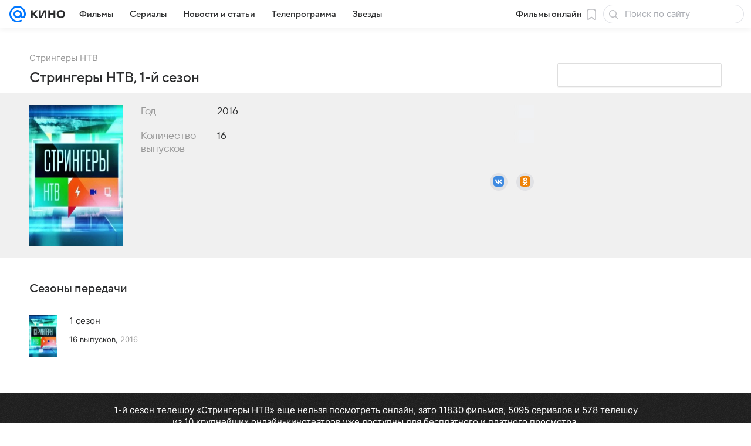

--- FILE ---
content_type: application/javascript
request_url: https://kino.mail.ru/-/afda01de/js/cmpld/kino/web/page-tvshow-event-season.js
body_size: 18462
content:
!function(e,t){if("object"==typeof exports&&"object"==typeof module)module.exports=t();else if("function"==typeof define&&define.amd)define([],t);else{var s=t();for(var i in s)("object"==typeof exports?exports:e)[i]=s[i]}}(self,function(){var e={2925:function(){var e,t,s;window.jQuery,e=window,s=(t=window.ru.mail.cpf).Basic,s.Constructors.addPlugin("PopupGalleryView",function(){function i(t){var i,a,n,r=this._shareButtons,o=this._opts.viewShares;r&&(i=t[o.urlProp],(a=(n=s.typeOf(i,"string")&&i.length>0)||!0!==o.hideWhenNoUrl)&&(i=n?i:e.location.href,r.updateElementsSet(this._getViewParent()||this._elems.sharesCont),r.setUrl2Share(i,{Title:t.title||t.description},!1)),this._opts.cssClss.hideShares?this._elems.sharesCont.toggleClass(this._opts.cssClss.hideShares,!a):this._elems.sharesCont.toggle(a))}return{_Handlers:{model:{imageready:function(e,t,s,a){this._isTargetImage(s,a)&&this._state.visible&&i.call(this,e)}},show:function(){i.call(this,this._model.getImageProps())}},_initPopup:function(){var e=this._elems.sharesCont;return e&&e.length&&(this._shareButtons=t.Tools.initModule(["Shares",this._opts.sharesExt],e,{getCntOnInit:!1})),this._super.apply(this,arguments)}}}(),{cssSels:{Main:{sharesCont:null}},cssClss:{hideShares:"hidden"},sharesExt:"PopupGalleryView",viewShares:{urlProp:"share_url",hideWhenNoUrl:!0}},"Shares")},9844:function(e,t){Object.defineProperty(t,"__esModule",{value:!0}),t.createUrl=void 0,t.default=function(e,t,i){var a=i.imageId,n=i.setId,o=i.versionId;if(t&&e._state.visible&&e._isTargetImage(n,o)&&e._model.getCurrentImage().image===a){var l=h({gallery:e,image:t,imageId:a});"function"==typeof r&&(l=r(l)),s({url:l})}},t.getVirtualURL=void 0;var s=window.ru.mail.cpf.Tools.Counters.hitCntrsBlck,i=window.location,a=i.origin,n=i.pathname,r=(window.UTMApi||{}).urlReplacer,o=""+a+n+"virtual_gallery/",l=t.createUrl=function(e,t){return o+(t?"photo":"")+e+"/"},h=t.getVirtualURL=function(e){var t=e.gallery,s=e.image,i=e.imageId,a=s.galleryId||t._model._opts.id,n=!1;return a||(a=i,n=!0),l(a,n)}},14208:function(){var e,t,s,i,a,n;window.jQuery||window.$,window,s=(t=(e=window.ru.mail.cpf).Basic).Extend,i=t.typeOf,a=t.getOptions,n=t.Constructors.getView(function(){function e(e){for(var t,s,n,r,o,l,h=this._opts,c=h.Attrs,u=this._Model.getImagePropsList(),g=c.imageVersions,d=c.imageProps,p=[],m=null,_=0;_<g.length;_++){o=g[_].split("|");for(var f=0;f<o.length;f++)if(t=e.getAttribute(o[f])){p.push(t);break}}if(p.length&&(m={url:p},i(d,"object")))for(var w=u.length;w--;)(n=d[s=u[w]])&&(r=e.getAttribute(n))&&(m[s]=r);if(h.useOnclickData)for(var v in l=a(e))l.hasOwnProperty(v)&&-1!==u.indexOf(v)&&(m[v]=l[v]);return m}return{_Events:["previewClick"],_Handlers:{dom:{"click:Main.Preview":"_onPreviewClick"},model:{imagechange:"_onImageChange"}},_Init:function(){var e,t,i=this._opts,a=this._Elems.Preview,n=this._Model,r=i.imagesSet;this._imagesSet=r,a&&a.length&&(e=this.getImagesFromElems(a)).length&&(null!==r?n.addImages(e,r):(t=s({images:e},i.addSetParams),this._imagesSet=this._Model.addImagesSet(t)))},getSetId:function(){return this._imagesSet},getImagesFromElems:function(t){return t.toArray().map(e.bind(this)).filter(function(e){return null!==e})},_onPreviewClick:function(e){var t=e.currentTarget,s=this._opts.Attrs.imageId,i=this._opts.Attrs.imageSetId,a=t.getAttribute(s)||this._elems.Preview.index(t),n=t.getAttribute(i)||this._imagesSet;this._model.changeSet(n),this._model.changeImage(a),this._trigger("previewClick",{imageId:a,imageSetId:n}),e.preventDefault()},_onImageChange:function(e,t,s){var i=this._opts.cssClss.currentPreview,a=this._imagesSet,n=this._Elems.Preview;n&&(null===a||s===a)&&i&&n.removeClass(i).eq(t).addClass(i)}}}(),{cssSels:{Main:{Preview:".js-preview-list__item"}},cssClss:{currentPreview:null},Attrs:{imageVersions:null,imageProps:null,imageId:"data-image-id",imageSetId:"data-image-set"},imagesSet:null,addSetParams:null,useOnclickData:!1},null,"GalleryPreviews"),t.moduleOpts.setParams("GalleryPreviews",{acceptTypes:"Gallery"}),s(!0,e,{Modules:{GalleryPreviews:n}})},16565:function(){!function(e,t,s){"use strict";var i="ImageView",a=s.Basic.Constructors.addPlugin,n=s.Basic.Extend,r=s.Basic.debounce,o={cssSels:{Main:{slider:".js-image-slider"},slideContents:null},templates:{frames:s.Tools.getTemplate("ct-viewbox-slides.xml"),frameContents:s.Tools.getTemplate("ct-viewbox-slide-content.xml")},imageSliderExt:i};a(i,function(){function i(e,t,s){this._switchViewState(!1,!1,s.all),this._showImageVersion(e.versions[t],s.contents.find(this._opts.cssSels.Main.imageView))}function a(e){e=e||this._model._getCurrentSetParams();var t=this._opts.imagesVersion;return{params:e,images:(this._model._getCurrentSetImages()||[]).map(function(e){return n({},e,{targetVersion:e.versions[t]})})}}var o=function(e){var s=t.document.createElement("div"),i=a.call(this,e);s.innerHTML=this._opts.templates.frames(i),this._state=n({},this._state,{setImages:i,imageFrames:[],framesContent:[],imagesReady:{}}),this._slider.replaceFrames(s.children,0)};return{_Handlers:{model:{setchange:o,imageloaded:"_onImageLoaded",imageloading:function(e,t,s,i){var a=this._getImageFrames(t);this._isTargetImage(s,i)&&a&&this._switchViewState(!1,!0,a.all)}},dom:{"resize:window":r(function(){this._state&&(this._state.sliderSize=this._getSliderSizes())},100)}},_Init:function(){this._slider=s.Tools.initModule(["Slider",this._opts.imageSliderExt],this._elems.slider||this._elems.parent,{_Handlers:{beforeSlide:(function(e){this._advertManager&&this._advertManager.beforeSlide(e)||this._replaceImageFrames(null,e)}).bind(this),slide:(function(e){null!=(e=this._advertManager?this._advertManager.slide(e):e)&&(this._model.changeImage(e),this._replaceImageFrames(e,null))}).bind(this),swipeEnd:(function(){this._state.sliderSwipe=!1}).bind(this),swipeStart:(function(){this._state.sliderSwipe=!0}).bind(this),slideControlTap:(function(){this._state.sliderTap=!0}).bind(this)}}),this._state=n(this._state||{},{imageFrames:[],setImages:a.call(this),sliderSwipe:!1,sliderTap:!1,sliderSize:this._getSliderSizes(),imagesReady:{}}),this._advertManager=this._createAdvertManager(),o.call(this)},_replaceImageFrames:function(e,t){var s,a,n,r=this._opts,o=this._model.getCurrentImage(),l=o.setLength,h=r.cssSels.slideContents,c=null!==e,u=r.imagesVersion;c&&(s=e-2,a=e+2);for(var g=0;g<l;g++){var d=this._getImageFrames(g),p=c&&g>=s&&g<=a||g===t;if(p)if("contents"in d){if((n=(n=this._Model.getImageParams(null,g))&&n.versions[u])&&"iframe"===n.type){var m=d.contents.find(r.cssSels.Main.imageView);m.length&&"IMG"!==m.prop("tagName")&&!m.children().length&&m.append(this._Model.getFromCache(n.src))}n=null}else d=this._getFramesWithContents(g,d);var _=d.contents,f=d.all,w=_&&_.parent().length>0;p&&!w?(h&&(f=h.find(h)),_.each(function(e){f.eq(e).append(this)}),(n=this._model.getImage(g,o.setId,u))&&i.call(this,n,u,d)):c&&!p&&w&&_.detach()}},_getSliderSizes:function(){var e=this._elems.slider||this._elems.parent;return{width:e.width(),height:e.height()}},_getImageFrames:function(e){var t=this._state.imageFrames[e];return t||((t={frame:this._slider.getFrameByNo(e)}).clones=this._slider.getFrameClones(t.frame),t.all=t.frame.add(t.clones),this._state.imageFrames[e]=t),t},_getFramesWithContents:function(s,i){null==i&&(i=this._getImageFrames(s));var a=i.contents;if(!a){var r=this._opts.templates.frameContents,o=n({image:s},this._state.setImages),l=t.document.createElement("div");l.innerHTML=r(o),a=e(Array.from(l.childNodes)).detach();for(var h=0;h<i.all.length;h++)h>0&&(a=a.add(a.eq(0).clone()));i.contents=a}return i},_onImageClick:function(){this._state.sliderSwipe||this._super.apply(this,arguments)},_onImageLoaded:function(e,t,s,a){var n=this._model.getCurrentImage().image;if(this._isTargetImage(s,a)&&t!==n){var r=this._getFramesWithContents(t);r.contents.parent().length||this._replaceImageFrames(n,t),i.call(this,e,a,r)}},_onImageChange:function(e,t,s){var i;this._isTargetImage(s)&&(this._replaceImageFrames(null,t),t!==this._slider.getFrameNo()&&(i=this._getImageFrames(t),this._slider.goToFrame(i.frame))),this._super.apply(this,arguments)},_getViewElement:function(e){var t=this._slider.getCurrentFrame().find(this._opts.cssSels.Main.imageView);return this._getTargetElement(t,e)},_setViewElement:function(){},_getViewParent:function(e){return this._getTargetElement(this._slider.getCurrentFrame(),e)},_showImageVersion:function(e){var t=this._state.imagesReady[e.src],s=this._state.sliderSize;t&&t.height===s.height&&t.width===s.width||(this._super.apply(this,arguments),this._state.imagesReady[e.src]=n({},s))},_resetReadyStateFor:function(e){delete this._state.imagesReady[e.src]},_toggleImageInfo:function(){}}}(),o,"ImageViewSlider")}(window.$,window,window.ru.mail.cpf)},17023:function(){!function(e,t,s,i){"use strict";var a="GalleryControls",n=s.Basic.Constructors.getView,r=s.Basic.Extend,o=s.Basic.moduleOpts.setParams;r(!0,s,{Modules:{GalleryControls:n({_Handlers:{"dom:click:Main.Controls":"_onControlClick",model:{lastimage:"_onLastImage",imagechange:"_onImageChange",message:"_onMessage"}},_Init:function(){null===this._elems.Controls&&i&&t.console.warn(a+": element 'Main.Controls' not found");var e=this._Model.getCurrentImage(),s=e.image,n=this._Model._opts.Loop,r=0===s,o=s===e.setLength-1;(!n&&null!==s||r&&o)&&(r||o)&&this._onLastImage(o,r)},toggle:function(e){e=e||{};var t=this._elems.Controls;if(t){var s=this._opts,i=s.cssClss.disabledControl,a=s.Attrs.switchDirection;i&&t.each(function(t,s){var n=s.getAttribute(a)||"";"boolean"==typeof e[n]&&s.classList[e[n]?"remove":"add"](i)})}},_onControlClick:function(e){var t=this._Model,s="next"===e.currentTarget.getAttribute(this._opts.Attrs.switchDirection),i=t.getCurrentImage(),a=i.image;null===i.set&&t.changeSet(0),null===a&&(a=0,t.changeImage(a)),t.changeImage(a+(s?1:-1)),e.preventDefault()},_onLastImage:function(e,t){this.toggle({prev:e&&!t,next:t&&!e})},_onMessage:function(e){if("controls"===e.name){var t=e.value||{};"boolean"==typeof t.disable&&this.toggle(t.disable?{prev:!1,next:!1}:{prev:!0,next:!0})}},_onImageChange:function(){this.toggle({prev:!0,next:!0})}},{cssSels:{Main:{Controls:null}},cssClss:{disabledControl:null},Attrs:{switchDirection:"data-direction"}},null,a)}}),o(a,{acceptTypes:["Gallery"]})}(window.jQuery||window.$,window,window.ru.mail.cpf,window.DEBUG)},17511:function(){var e,t;window.jQuery,window,t=(e=window.ru.mail.cpf).Basic,t.Constructors.addPlugin("PopupGalleryView",{_initPopup:function(){return e.Tools.initModule(["GalleryControls",this._opts.controlsExt],this._elems.parent,null,null,[{type:"Gallery",instance:this._model}]),this._super.apply(this,arguments)}},{controlsExt:"PopupGalleryView"},"Controls")},24994:function(e){e.exports=function(e){return e&&e.__esModule?e:{default:e}},e.exports.__esModule=!0,e.exports.default=e.exports},25643:function(e,t){Object.defineProperty(t,"__esModule",{value:!0}),t.updateDWHBaseParams=t.hitDWHEvent=t.getDWHLogger=t.attachChildrenToDWH=void 0;var s,i=t.getDWHLogger=function(){return"u">typeof window?window.DWHLogger:null};s=function(e,t){e.attachChildren(t)},t.attachChildrenToDWH=function(){var e=i();if(e){for(var t=arguments.length,a=Array(t),n=0;n<t;n++)a[n]=arguments[n];return s.call.apply(s,[null,e].concat(a))}console.error("Нет экземпляра DWHLogger")},t.hitDWHEvent=function(e){var t=i();t&&t.hitEvent(e)},t.updateDWHBaseParams=function(e){var t=i();t&&t.updateBaseParams(e)}},27289:function(e,t,s){var i=r(s(9844)),a=s(25643),n=s(43121);function r(e,t){if("function"==typeof WeakMap)var s=new WeakMap,i=new WeakMap;return(r=function(e,t){if(!t&&e&&e.__esModule)return e;var a,n,r={__proto__:null,default:e};if(null===e||"object"!=typeof e&&"function"!=typeof e)return r;if(a=t?i:s){if(a.has(e))return a.get(e);a.set(e,r)}for(var o in e)"default"!==o&&({}).hasOwnProperty.call(e,o)&&((n=(a=Object.defineProperty)&&Object.getOwnPropertyDescriptor(e,o))&&(n.get||n.set)?a(r,o,n):r[o]=e[o]);return r})(e,t)}var o=window.ru.mail.cpf,l=o.Basic.moduleOpts.setParams,h=o.Tools.getTemplate,c=function(e,t){void 0===t&&(t=window.location.href),setTimeout(function(){var s=(0,a.getDWHLogger)();s&&e&&s.reinitialize({root:e,config:{asyncTarget:"gallery",options:{url:t}}})},150)};l("PopupGalleryView",{options:{cssSels:{Main:{imageView:".js-photo",imageNum:".js-photo_num",imagesTotal:".js-photos_cnt",previewsCont:".js-photo_slider",sizeCont:".js-photo_container",sharesCont:".js-photo_shares"},sizeReference:".js-size-reference",setProps:{title:".js-photo_title",note:".js-photo_note"}},cssClss:{Loading:"viewbox__slide_loading",Error:"viewbox__slide_error",hasPreviews:"viewbox_list",hideShares:"viewbox__slides_hide-shares"},showOnChange:!0,templates:{block:h("ct-viewbox-popup.xml"),frames:h("ct-viewbox-slides.xml"),splash:h("ct-viewbox-more.xml")},showBanner:!0,setContSize:!1,imagesSet:null,imagesVersion:0,resizeView:!0,_Handlers:{dom:{"click:galleryLink":function(){this._Model._openedWithSplash=!0}},model:{imagechange:function(e,t,s,a){var r=this._Model.getCurrentImageParams().galleryId;this._Model._Current.galleryId=r;var o=this._state.setImages.params||{};o.related&&o.openedWithSplash&&(0,n.hitCounter)("27780022"),c(this._elems.parent.find("."+this._Opts.cssClss.ActiveSlide).get(0),(0,i.getVirtualURL)({gallery:this,image:e,imageId:t})),(0,i.default)(this,e,{imageId:t,setId:s,versionId:a})}}}}}),l("PopupGalleryView.Iframe",{options:{showBanner:!1,frameParams:{allow:"autoplay; encrypted-media; fullscreen; picture-in-picture",allowfullscreen:1}}}),l("PopupGalleryView.Iframe.Set",{options:{_Handlers:{model:{imageready:function(){if(!0!==this._isPopupOpened){this._isPopupOpened=!0;return}this._elems.parent.get(0).querySelectorAll("iframe").forEach(function(e){var t=new URL(e.getAttribute("src"));t.searchParams.delete("autoplay"),e.setAttribute("src",t.href)})}},hide:function(){this._isPopupOpened=!1,this._model._Current.set=null,this._model._Current.image=null}}}}),l("WritableGalleryPreviews.PopupGalleryView",{options:{previewsVersion:1,Templates:{previews:h("ct-viewbox-previews.xml")},cssSels:{Main:{previewsCont:".js-photo_slider_cont",Preview:".js-photo_preview"}},cssClss:{currentPreview:"viewbox__preview_active"}}}),l("Swipe.ImageViewSlider",{options:{cssSels:{ignoredElems:".js-swipe-ignore"}}})},29816:function(e,t,s){s(44753),s(60247),s(53241),s(17023),s(14208),s(65768),s(85790),s(17511),s(37964),s(60186),s(2925),s(67299),s(97614),s(94835),s(79251),s(16565),s(33001),s(48282),s(41933),s(80567),s(75677),s(27289),s(43100),s(69018),s(41300),window.ru.mail.asyncTemplates.prefetch("/bem/web/web.bundles/ct-viewbox-popup/ct-viewbox-popup.xml.js"),window.ru.mail.asyncTemplates.prefetch("/bem/web/web.bundles/ct-viewbox-previews/ct-viewbox-previews.xml.js"),window.ru.mail.asyncTemplates.prefetch("/bem/web/web.bundles/ct-viewbox-slides/ct-viewbox-slides.xml.js"),window.ru.mail.asyncTemplates.prefetch("/bem/web/web.bundles/ct-viewbox-slide-content/ct-viewbox-slide-content.xml.js"),window.ru.mail.asyncTemplates.prefetch("/bem/web/web.bundles/ct-viewbox-more/ct-viewbox-more.xml.js")},33001:function(){!function(e,t,s){"use strict";var i=s.Basic,a=i.typeOf,n=s.Types.String.Url.addParams,r=s.Tools.transport,o=["loadStart","loadFinish","loadError","showSplash","splash"];i.Constructors.addPlugin("Gallery",{_Handlers:{setchange:"_onSetChange"},_Init:function(){this._resetSplashFlags(),this._galleriesCache={},this._addEventTypes(o),this._Current.galleryId=this._opts.galleryId||null},setSplashUrl:function(e){this._opts.urlSplash=e,this._resetSplashFlags()},addImagesSet:function(){var e=this._super.apply(this,arguments);return -1!==e&&(this._setsParams[e].addLastFrame=!0),e},changeImage:function(e){var t,s,i=this._getCurrentSetImages();if(!i||!this._isValidId(e))return!1;var a=this._opts,n=this._Current,r=!1,o=!!a.Loop,l=this._opts.gallerySplashCount;e*=1;var h=this._getImageId(e),c=i[h];null===l?s=(t=this._showSplash&&e===i.length)||!this._showSplash&&h===i.length-1:(t=this._showSplash&&e>=i.length,s=l>0?t&&e===i.length-1+l:h===i.length-1);var u=0===h;return(r=e<=i.length+l?(t?e:h)!=n.image:o&&h!==n.image)&&(t?(n.image=e,this.getSplashData().then(this._trigger.bind(this,"splash")),this._trigger("showSplash",l?{imageId:e}:{})):(n.image=h,this._trigger("imagechange",c,h,n.set),this._preloadCurImage(h,c),this._showSplash&&a.preloadSplash&&!this._splashDataPromise&&this.loadSplash().then((function(e){this._showSplash=!!e||a.showSplash}).bind(this)))),!o&&(s||u)&&this._trigger("lastimage",s,u),r},getSplashData:function(e){return this._splashDataPromise||this.loadSplash(e)},loadSplash:function(s){s=a(s,"undefined")?this._Current.galleryId:s;var i,o=this._opts,l=this._trigger.bind(this),h=o.urlSplash;if(h){var c=a(o.getUrlParams,"function")?o.getUrlParams.call(this,s):{};c=e.extend({},o.urlParamsStatic.splash||{},c),o.randomUrlParam&&(c[o.randomUrlParam]=(Math.random()+"").split(".")[1]),i=r({url:n(c,h)})}else i=Promise.resolve();return this._trigger("loadStart","splash",s),this._splashDataPromise=i.then(function(e){return l("loadFinish","splash",s),e}).then((function(e){return a(o.prepareSplashData,"function")&&(e=o.prepareSplashData.call(this,e)),e}).bind(this)).catch(function(e){t.console.error(e),l("loadError","splash",s)}),this._splashDataPromise},loadGallery:function(s){var i=this._opts,a={},o=null;return i.useGalleriesCache&&(o=(this._galleriesCache[s]||{}).storage),a[i.urlParams.galleryId]=s,this._trigger("loadStart","gallery",s),(o?Promise.resolve(o):r({url:n(e.extend({},i.urlParamsStatic.gallery,a),i.urlGallery)}).then(function(e){return e}).catch((function(e){t.console.error(e),this._trigger("loadError","gallery",s)}).bind(this))).then((function(e){return this._onGetGalleryInfo(s,e),e}).bind(this))},_getImageId:function(e){var t,s=this._getCurrentSetImages(),i=s&&s.length-1||0;return!0===this._opts.Loop?(e%=t=i+1)<0&&(e+=t):e=Math.max(0,Math.min(e,i)),e},_onGetGalleryInfo:function(e,t){var s=this._opts,i=this._galleriesCache,n=(i[e]||{}).setId;isNaN(n)&&(a(s.prepareGalleryData,"function")&&s.prepareGalleryData.call(this,t),n=this.addImagesSet(t),i[e]={setId:n,storage:t}),this._trigger("loadFinish","gallery",n,t),this.changeSet(n)&&this.changeImage(0)},_resetSplashFlags:function(){this._showSplash=!!this._opts.urlSplash||this._opts.showSplash,this._splashDataPromise=null},_onSetChange:function(e){this._resetSplashFlags(),e.id&&(this._Current.galleryId=e.id)}},{showSplash:!1,galleryId:null,urlSplash:null,urlGallery:null,urlParams:{galleryId:"id"},urlParamsStatic:{splash:null,gallery:null},getUrlParams:null,randomUrlParam:"",useGalleriesCache:!0,preloadSplash:!1,prepareGalleryData:null,prepareSplashData:null,gallerySplashCount:null},"Ajax")}(window.$,window,window.ru.mail.cpf)},34710:function(){!function(e,t,s){"use strict";var i=s.Basic.moduleOpts.setParams;i("Toggle",{options:{cssClss:{hidden:"hidden"}}}),i("Toggle.TvSchedule",{options:{cssClss:{active:"p-tv-schedule_active"},_Handlers:{toggle:function(){var e=this._state.shown,t=this._elems.block;t&&t.toggleClass(this._opts.cssClss.active,!e)}}}}),i("Toggle.Truncate",{options:{cssSels:{Main:{container:".js-toggle__truncate"},button:".js-toggle__truncate-button"},cssClss:{hidden:"p-truncate_expanded"}}}),i("Toggle.Movie",{options:{cssSels:{Main:{ellipsis:".js-toggle__truncate"}},cssClss:{ellipsisExpanded:"p-truncate_expanded"},_Handlers:{toggle:function(){var e=this._elems.ellipsis,t=this._state.shown;e.length&&e.toggleClass(this._opts.cssClss.ellipsisExpanded,t)}}}}),i("Toggle.Movie.CheckSize",{options:{cssSels:{Main:{buttonContainer:".js-toggle__button-container",containerLine:".js-toggle__truncate-first"},firstInner:".js-toggle__truncate-inner"},_Handlers:{init:function(){var t,s=this._opts.checkingType;if(s&&("width"===s||"height"===s)){var i=this._opts.cssSels,a=this._elems.buttonContainer;this._elems.containerLine.each(function(){var a=e(this),n=a.find(i.firstInner);if(a[s]()<n[s]())return t=!0,!1}),a.toggleClass(this._opts.cssClss.hidden,!t)}}}},paramAttrs:{checkingType:"data-toggle-check"}})}(window.jQuery||window.$||window.$f,window,window.ru.mail.cpf)},37964:function(){!function(e,t,s){"use strict";var i="PopupGalleryView",a=s.Basic.Constructors.addPlugin,n=s.Basic.debounce,r=s.Tools.initModule;a(i,function(){function e(){var e=this._model.getCurrentImage().setLength>1&&this._previews&&this._previews._Elems.Preview.length>0;this._opts.cssClss.hasPreviews?this._elems.parent.toggleClass(this._opts.cssClss.hasPreviews,e):this._elems.previewsCont.toggle(e)}function t(){var e=this._Elems.previewsCont,t=this._model.getCurrentImage(),s=this._previewsSlider;if(!s&&t.setLength>1&&e&&e.length&&(this._previews=r(["WritableGalleryPreviews",this._opts.previewExt],e,null,null,[{instance:this._model,type:"Gallery"}]),s=this._previewsSlider=r(["Slider",this._opts.previewSliderExt],e))){var i=n(s.update.bind(s,!0,!1,!0),500);i(),s.getFrames().find("img").each(function(){this.complete||(this.onload=i)})}}return{_Handlers:{model:{imagechange:function(e,t,s){var i=this._previewsSlider;this._isTargetImage(s)&&!this._setChanged&&i&&i.goToFrame(t,!this._state.visible)},setchange:function(s){this._isTargetImage(s)&&null!==this._Popup&&(this._previewsSlider?this._previewsSlider.update():t.call(this),e.call(this),this._setChanged=!0)}}},_initPopup:function(){return t.call(this),e.call(this),this._super.apply(this,arguments)},_showImageVersion:function(){this._super.apply(this,arguments),this._setChanged=!1},_processViewSizes:function(){var e=this._previewsSlider;this._super.apply(this,arguments),e&&e.update()}}}(),{cssSels:{Main:{previewsCont:null}},cssClss:{hasPreviews:null},previewSliderExt:i+"Previews",previewExt:i},"SliderPreviews")}(window.jQuery,window,window.ru.mail.cpf)},41300:function(){!function(e,t,s){"use strict";var i=s.Basic.moduleOpts.setParams;i("Banner.PopupGalleryView",{options:{showOnInit:!1,minReloadDelay:1500,bannerParams:{id:"1299580",dataType:"rb"},bannerModuleName:"SlotView.mimic.1299580.gallery"}}),i("Banner.PopupGalleryView.Nat",{options:{bannerParams:{id:"62906",dataType:"rb"},bannerModuleName:"SlotView.62906"}})}(window.jQuery||window.$,window,window.ru.mail.cpf)},41933:function(e,t,s){var i=s(24994)(s(94634));!function(e,t,s){"use strict";var a="Banner",n=s.Basic,r=n.Extend,o=n.typeOf,l={};function h(){return!0}var c=function(){var e={};function t(){for(var e="",t=0;t<3;t++)e+=Math.round(1e10*Math.random()).toString(36);return e}return function(){for(var s=t();e[s];)s=t();return e[s]=!0,s}}(),u=function(e){var t,s=this._opts.cssClss,i=!0,a="";if(this._state.stateName!==e){switch(e){case"load":t="loading",a=s.loading;break;case"show":t="show",a=s.show;break;case"fail":t="loadFail",a=s.loadFail;break;case"hide":t="hide";break;default:i=!1}i&&(this._state.stateName=e,this._elems.parent.removeClass([s.show,s.loading,s.loadFail].join(" ")).addClass(a),this._trigger(t,{type:t}))}},g=function(){var e=this._state,t=e.loadPromise;return u.call(this,"load"),t||(t=s.Tools.loadSlot(p.call(this)).then(function(){e.loaded=!0}),m.call(this)),t},d=function(){var e=this.once;return new Promise(function(t,s){e("show",t),e("loadFail",s)})},p=function(){var e,t,a,n=this._opts,l=(t=n.bannerModuleName.split("."),a="",t.forEach(function(t){t=a+t,e=r(!0,e||{},s.Basic.moduleOpts.get(t)),a=t+"."}),e),h=n.bannerParams,c=r({},l.slot,h.slot),u=c.params||{},g=Object.keys(c).reduce(function(e,t){var s=c[t];return o(s,"object")||o(s,"function")||(e[t]=s||""),e},{});return{slot:h.id,failTimeout:l.failTimeout,blockSel:"#"+this._state.id,slotParams:(0,i.default)({},g,{sz:c.sitezone||"",params:u}),dwhLogger:l.dwhLogger,mimic:l.mimic,afterRenderPromise:d.bind(this)}},m=function(){var e=this._state,t=l[e.cacheId];t||(t={timeout:null,canReload:!0},l[e.cacheId]=t),t.timeout&&clearTimeout(t.timeout),t.canReload=!1,t.timeout=setTimeout(function(){t.canReload=!0},this._opts.minReloadDelay)},_=n.Constructors.getView({_Events:["show","hide","loadFail","loading"],_Init:function(){var e=this._opts,t={loaded:!1,canReload:!0,id:c()};e.continuousMode&&(t.cacheId=function(e){if(o(e,"string"))return e;var t="";for(var s in e)e.hasOwnProperty(s)&&(t+=e[s]);return t}(e.bannerParams)),this._state=t,this._elems.container.prop("id",t.id),e.showOnInit&&this.show()},show:function(){if(!this.canShow()){this._opts.reloadOnRerun&&this.hide();return}var e=u.bind(this),t=this._state;t.loaded?this._opts.reloadOnRerun?this.reload():e("show"):g.call(this).then(function(){e(t.loaded?"show":"hide")},function(){e("fail")})},reload:function(){var e=this._state;e.loaded=!1,e.loadPromise=null,this.hide(),this.show()},hide:function(){u.call(this,"hide")},clear:function(){this._elems.container.children().detach()},canShow:function(){return!!this.hasPlaceForBanner()&&(!!this._state.loaded||!this._opts.continuousMode||this.canReload())},canReload:function(){return!this._opts.continuousMode||!l[this._state.cacheId]||l[this._state.cacheId].canReload},hasPlaceForBanner:function(){var e=this._opts.hasPlaceForBanner;return o(e,"function")||(e=h),e.call(this)}},{cssSels:{Main:{container:".js-popup_banner"}},cssClss:{show:"viewbox__slide_side_show",loading:"viewbox__slide_side_loading",loadFail:""},bannerParams:{},bannerModuleName:"Slot",hasPlaceForBanner:h,minReloadDelay:1e3,showOnInit:!1,reloadOnRerun:!0,continuousMode:!0},null,a);t.getNameSpace("Modules",s)[a]=_}(window.jQuery,window,window.ru.mail.cpf)},42192:function(e,t,s){s(57499),s(34710)},43100:function(){var e=window.ru.mail.cpf,t=e.Basic.moduleOpts.setParams,s=e.Tools.Counters.hitCntrsBlck,i=(window.UTMApi||{}).urlReplacer;t("PopupGalleryView",{options:{splashBannerParams:{slotId:"586902?_SITEID=30"}}}),t("PopupGalleryView.Nat",{options:{bannerExt:"PopupGalleryView.Nat"}}),t("PopupGalleryView.ShotPage",{options:{_Handlers:{init:function(){var e=this._model.getSetParams(0);this._model.changeImage(e.currentIx),this.Show()}}}}),t("PopupGalleryView.ShotPage.Nat",{options:{bannerExt:"PopupGalleryView.Nat"}}),t("PopupGalleryView.TrailerOnly",{options:{showBanner:!1,frameParams:{allowfullscreen:1}}}),t("PopupGalleryView.TrailerOnly.OpenByHash",{options:{_Handlers:{init:function(){"#trailer"===window.location.hash&&this.Show()}}}}),t("PopupGalleryView.Iframe.Set.Trailers",{options:{showBanner:!1,_Handlers:{model:{imageready:function(){var e=window.location,t=""+e.origin+e.pathname+"?from=trailer_block";"function"==typeof i&&(t=i(t)),s({url:t})}}}}})},43121:function(e,t){Object.defineProperty(t,"__esModule",{value:!0}),t.hitCounter=t.createHitCounter=void 0;var s=t.hitCounter=function(e,t){void 0===t&&(t="d"),new Image().src="//rs.mail.ru/"+t+e+".gif?rnd="+Math.round(1e11*Math.random())};t.createHitCounter=function(e,t){return s(e,t)}},44753:function(){!function(e,t){"use strict";var s=t.Basic,i=s.typeOf,a=s.Extend,n=t.Tools.Images,r=s.Constructors.getModel(function(){var t=["title","source","description"],r={};function o(e){this.loading=!0,e&&(this.width=e.width,this.height=e.height)}function l(){delete this.loading}function h(e,t){var s=this._Current;return s.image===e&&s.set===t}function c(e,t){var s,i,a=this._opts.preloadDepth;if(a>0&&h.call(this,e,t)){s=this._getCurrentSetImages();for(var n=e+a;n>=e-a;n--)(i=this._getImageId(n))!=e&&this._startPreload(s[i],i,t)}}function u(e,t,s,i){if(h.call(this,t,s))if(void 0!==i){var a=this._getCurrentSetImages();this._trigger("imageready",a[t],t,s,e)}else this._trigger("imagefail",t,s,e)}function g(e){if(Array.isArray(e))for(var t=0;t<e.length;t++)this.addImagesSet(e[t]);else i(e,"object")&&this.addImagesSet(e)}function d(e){var t,s,r=[],o=this._opts.urlSeparator,l=this._opts.imageType;Array.isArray(e)||(e=[e]);for(var h=0;h<e.length;h++)(s=i(t=e[h],"object")?a({type:l},t):i(t,"string")&&t.length>0?function(e,t,s){var i,r=e.split(t),o=r[2],l={src:r[0],type:o};return o&&n.isTypeCorrect(o)||(l.type=o=n.getImageTypeFromUrl(r[0])||s),o?(i=r[1])&&(i=i.split("x")).length>1&&a(l,{width:+i[0],height:+i[1]}):l=null,l}(t,o,l):null)&&r.push(s);return r}function p(e){for(var t,s,a,n,r=[],o=this.getImagePropsList(),l=0;l<e.length;l++){if(t=e[l],n={},i(t,"object")){s=t.url||t.image;for(var h=o.length;h--;)a=o[h],t.hasOwnProperty(a)&&(n[a]=t[a]);"source"in n&&function(e){var t=e.source;i(t,"object")&&(e.source=t=[t.name,t.href]),i(t,"string")&&(e.source=t=t.split("|")),Array.isArray(t)&&t[0]||delete e.source}(n)}else s=t;(s=d.call(this,s)).length&&(n.versions=s,r.push(n))}return r}function m(e,t,s,i){for(var a=this._isValidId(i),n=e.length;n--;){var r=u.bind(this,a?i:n,t,s);e[n].then(r,r)}}return{_Events:["setchange","setimageschange","imagechange","imageready","imagefail","imageloaded","imageloading","lastimage","message"],_Init:function(e){var s,i=this._opts.imageProps,n=this._aImageProps=t.slice(0);if(this._setsParams=[],this._setsImages=[],this._Current={set:null,image:null},Array.isArray(i))for(var r=i.length;r--;)s=i[r],-1===n.indexOf(s)&&n.push(s);if(e&&e.images)g.call(this,e);else if(e&&e.imageSets){var o=a({},e);g.call(this,o.imageSets)}},_getSetImages:function(e){var t=this._setsImages,s=null;return null===e&&(e=this._Current.set),this._isAvailableId(e,t)&&(s=this._setsImages[e]),s},_preloadCurImage:function(e,t){var s=this._Current.set,i=this._startPreload(t,e,s),a=c.bind(this,e,s);return m.call(this,i,e,s),Promise.all(i).then(a,a)},_startPreload:function(e,t,s,i){for(var a,r,h,c=this._opts.preloadTimeout,u=e.versions,g=[],d=0;d<u.length;d++)this._isValidId(i)&&d!==i||(h=!("loading"in(r=u[d])),a=Promise.resolve(function(e,t){var s;return"loading"in e||((s=n.canPreload(e.type))?(e.loading=n.preloadImage(e.src,t),e.loading.then(o.bind(e),l.bind(e))):e.loading=s),e.loading}(r,c)),h&&(this._trigger("imageloading",e,t,s,d),a.then(this._trigger.bind(this,"imageloaded",e,t,s,d))),g.push(a));return g},_getImageId:function(e){var t,s=this._getCurrentSetImages(),i=(s&&s.length||0)-1;return!0===this._opts.Loop?(e%=t=i+1)<0&&(e+=t):e=Math.max(0,Math.min(e,i)),e},_isValidId:function(e){return null!==e&&!isNaN(e)},_isAvailableId:function(e,t){return this._isValidId(e)&&e in t},_getCurrentSetImages:function(){return this._getSetImages(null)},_getCurrentSetParams:function(){return this.getSetParams(null)},getImageParams:function(e,t){return e=isNaN(e)?this._Current.set:+e,t=isNaN(t)?this._Current.image:+t,s.getByPath([e,t],this._setsImages)},getCurrentImageParams:function(){return this.getImageParams(this._Current.set,this._Current.image)},reloadImage:function(e,t,s){var i;this._isValidId(s)||(s=this._Current.set),this._isAvailableId(e,this._getCurrentSetImages())&&(i=this._startPreload(this.getImageParams(s,e),e,s,t),m.call(this,i,e,s,t))},addImagesSet:function(t){var s=t&&t.images,i=-1;if(Array.isArray(s)){var a=this._setsImages;i=a.length,(s=p.call(this,s,i)).length?(a.push(s),this._setsParams[i]=t):i=-1}return e.DEBUG&&-1===i&&e.console.warn("Новый сет изображений не добавлен:",t),i},addImages:function(e,t,s){var i,n,r,o=this._setsImages,l=!0;null===(t=this._isAvailableId(t,o)?t:this._Current.set)&&(t=this.addImagesSet({images:e}),l=!1);var h=o[t],c={imagesAdded:!1};return Array.isArray(e)&&(r=(e=p.call(this,e,t)).length)&&(s?(i="unshift",c.indexFirst=0,c.indexLast=r-1):(i="push",c.indexFirst=n=h.length,c.indexLast=n+r-1),l&&Array.prototype[i].apply(h,e),a(c,{imagesAdded:!0,setLength:h.length,setId:t,newImages:e}),this._trigger("setimageschange",c)),c},changeSet:function(e){var t=this._Current,s=this._isAvailableId(e,this._setsImages)&&e!=t.set;return s&&(t.set=+e,t.image=null,this._trigger("setchange",this._setsParams[e],e)),s},changeImage:function(e){var t,s,i,a=this._Current,n=this._getCurrentSetImages(),r=!1;return n&&this._isValidId(e)&&(e*=1,(r=(e=this._getImageId(e))!=a.image)&&(a.image=e,t=n[e],this._trigger("imagechange",t,e,a.set),!0!==this._opts.Loop&&(s=e===n.length-1,i=0===e,(s||i)&&this._trigger("lastimage",s,i)),this._preloadCurImage(e,t))),r},nextImage:function(){return this.changeImage(this._Current.image+1)},prevImage:function(){return this.changeImage(this._Current.image-1)},getImagePropsList:function(){return this._aImageProps.slice(0)},getCurrentImage:function(){var e=this._Current,t=this._getCurrentSetImages();return{image:e.image,set:e.set,setLength:t&&t.length||0}},getImageProps:function(e,t){var s=this._Current,i=this._setsImages,n=null,r=this._isValidId,o=this._isAvailableId.bind(this);return e=r(e)?e:s.image,o(t=r(t)?t:s.set,i)&&o(e,i[t])&&(n=a(!0,{},i[t][e]),delete n.versions),n},getImage:function(e,t,s){var a=this._Current,n=!1;if(!this._isAvailableId(t,this._setsImages)&&null===(t=a.set))return null;var r=this._setsImages[t];this._isAvailableId(e,r)||(e=a.image);var o=r[e];return o&&this._isAvailableId(s,o.versions)&&(n=i(o.versions[s].loading,"boolean")),n?o:null},getSetParams:function(e){var t=this._setsParams,s=null;return null===e&&(e=this._Current.set),this._isAvailableId(e,t)&&(s=a(!0,{},t[e])),s},addToCache:function(t,s){if(!s){e.DEBUG&&e.console.error("Для кэширования данных необходимо имя ключа!");return}r[s+""]=t},getFromCache:function(e){return r[e+""]},postMessage:function(e){this._trigger("message",e)}}}(),{_Handlers:null,preloadDepth:null,preloadTimeout:2e4,Loop:!1,imageProps:null,urlSeparator:"|",imageType:"pic"},null,"Gallery");a(e.getNameSpace("Modules",t),{Gallery:r})}(window,window.ru.mail.cpf)},48282:function(){!function(e,t){"use strict";(0,t.Basic.Constructors.addPlugin)("ImageView",{_Handlers:{model:{showSplash:function(e){var t=this._slider;if(t){var s=e.imageId;s?(t.goToPage(s),t.getPagesCount()>s&&this._model.postMessage({name:"controls",value:{disable:!1}})):t.goToPage(t.getPagesCount()-1)}}}}},{},"ImageViewSliderSplash")}(window.$,window.ru.mail.cpf)},53241:function(){!function(e,t){"use strict";var s=t.Basic.Constructors.getView,i=t.Basic.moduleOpts.setParams,a=t.Tools.initModule;s({_Init:function(){var t=a("PopupGalleryView",this._elems.parent),s=this._opts.backUrl;t&&s&&t.on("hide",function(){this.showLoading(),requestAnimationFrame(function(){e.location=s},this._Elems.Parent)});var i=this._opts.currentImg,n=this._opts.currentSet;i&&(this._Model.changeSet(parseInt(n,10)),this._Model.changeImage(parseInt(i,10)))}},{currentImg:null,currentSet:null,backUrl:null},null,"GalleryShot"),i("GalleryShot",{acceptTypes:"Gallery",paramAttrs:{currentImg:"data-photo-id",currentSet:"data-set-id",backUrl:"data-return-url"}})}(window,window.ru.mail.cpf)},57499:function(){!function(e,t,s){"use strict";var i=s.Basic;(0,i.Extend)(!0,s,{Modules:{Toggle:i.getView(function(){function s(){var e=this._opts,t=e.cssClss.hidden;e.hideButton&&this._state.shown&&this._elems.button.addClass(t)}function i(){var e=this._opts,t=this._elems,s=e.cssClss,i=this._state.heights,n=this._state.shown,r=t.container;this._state.animate=!0,a.call(this).addClass(s.hidden),r.css({height:n?"0":i.container})}function a(){var e=this._elems.container;return this._opts.toggleParent||!e?this._elems.parent:e}return{_Events:["toggle","buttonClick"],_Handlers:{"dom:click:button":"_onClick","dom:webkitTransitionEnd msTransitionEnd oTransitionEnd transitionend:Main.container":"_onTransitionEnd"},toggleBlock:function(){var e=this._opts,n=this._elems,r=e.cssClss;if((n.container||{}).length){var o=this._state.shown;e.animate?i.call(this):(a.call(this).toggleClass(r.hidden),this._state.shown=!o,s.call(this),this._trigger("toggle"));var l=document.createEvent("HTMLEvents");l.initEvent("resize",!0,!0),t.dispatchEvent(l)}},_onClick:function(t){var s=this._opts.cssSels.preventToggle;s&&(e(t.target).is(s)||e(t.target).parents(s).length)||(t.preventDefault(),this.toggleBlock(),this._trigger("buttonClick",t))},_onTransitionEnd:function(t){var i=this._state.shown,n=this._state.animate;n&&e(t.target).is(this._opts.cssSels.Main.container)&&(this._state.shown=!i,s.call(this),a.call(this).toggleClass(this._opts.cssClss.hidden,i),this._trigger("toggle"),n=!1)},_Init:function(){var e=this._opts,t=this._elems,s=e.cssClss,i=t.container;if((i||{}).length){var n=t.container[0].scrollHeight,r=a.call(this).hasClass(s.hidden);this._state={shown:!r,animate:!1,heights:{container:n}},this._state.shown&&e.animate&&i.css("height",n)}}}}(),{cssSels:{Main:{block:".js-toggle",button:".js-toggle__button",container:".js-toggle__container"},button:".js-toggle__button",preventToggle:null},cssClss:{hidden:"hidden_all"},animate:!1,hideButton:!1,toggleParent:!1},null,"Toggle")}})}(window.jQuery||window.$,window,window.ru.mail.cpf)},60186:function(){!function(e,t){"use strict";var s=e.history,i=t.Basic,a=i.typeOf,n=e.document.title,r=e.location.href;function o(e){var t=this._trigger.bind(this);a(e,"string")&&setTimeout(function(){s.replaceState(null,n,e),t("urlchange",e)},1)}function l(e,t){var s=this._opts.urlReplace,i=e[s.urlProp],a=i&&"#"!==i?i:r;s.canReplace&&(o.call(this,a),s.changeOriginalUrl&&0===t&&(r=a))}s.replaceState&&i.Constructors.addPlugin("PopupGalleryView",{_Events:["urlchange"],_Handlers:{model:{imagechange:function(e,t,s){this._isTargetImage(s)&&this._state.visible&&l.call(this,e,s)}},hide:function(){this._opts.urlReplace.canReplace&&o.call(this,r)},show:function(){this._opts.urlReplace.canReplace&&l.call(this,this._Model.getImageProps(),0)}}},{urlReplace:{urlProp:"share_url",canReplace:!0,changeOriginalUrl:!1}},"UrlReplace")}(window,window.ru.mail.cpf)},60247:function(){var e,t,s,i,a,n,r;e=window.jQuery||window.$,t=window,a=(i=(s=window.ru.mail.cpf).Basic).typeOf,n=i.Extend,r=i.getView(function(){var s,i="background-size"in(s=document.createElement("div").style)||"backgroundSize"in s,r=["width","height"],o=r.reduce(function(e,t){return e[t]="",e},{});function l(t,s,i){var n,r,o,l,h,c,u=this._opts.infoAppend;Array.isArray(i)||(i=Object.keys(t));for(var g=i.length;g--;)(n=i[g])in t&&(a(r=t[n],"string")&&(r=this._getViewParent().find(r)),r instanceof e&&r.length&&(h=a(o=s[n]),c=u[n],"boolean"===h?r.toggle(o):a(c,"function")?c.call(this,r,o):(l=null!==o&&"undefined"!==h&&("string"!==h||0!==o.length),r.toggle(l),l&&("A"===r.get(0).tagName?r.attr("href",o):r.html(o)))))}function h(t,s){return s?"nodeType"in s?e(s):s:t}var c=function(e){this._state=n({},this._state,e||{})},u=function(){return n(!0,{},this._state)};return{_Handlers:{dom:{"click:Main.imageView":"_onImageClick","click:reloadImage":function(e){this._model.reloadImage(this._model.getCurrentImage().image,this._opts.imagesVersion),e.preventDefault()}},model:{imagechange:"_onImageChange",imageready:"_onImageReady",imagefail:"_onImageFail",setchange:"_onSetChange"}},_Init:function(){var e=this._opts,t=e.imagesSet;if(this._imagesSet=null===t?t:+t,this._imagesVersion=+e.imagesVersion,isNaN(this._imagesSet)||isNaN(this._imagesVersion))throw TypeError("imagesSet");null!==t&&this._toggleSetInfo(this._Model.getSetParams(t),t)},_onSetChange:function(e,t){null===this._imagesSet&&this._toggleSetInfo(e,t)},_setImageToView:function(s,i,n){var r,o,l,h,c=this._opts,u=!0===c.resizeView,g=a(t.swfobject,"undefined")?null:t.swfobject,d=s.src;switch((n=this._getViewElement(n)).empty(),s.type){case"pic":"IMG"===n.get(0).tagName?n.attr("src")!==d&&(h=n.clone(!0).attr("src",d),n.replaceWith(h),this._setViewElement(h)):(l={"background-image":"url("+d+")"},u&&"cover"!==n.css("background-size")&&(l["background-size"]=i.width+"px "+i.height+"px"),n.css(l));break;case"flash":if(!g)break;(o=n.children()).length&&(r=o.attr("id"))||e('<div id="'+(r="flash_pic_"+new Date().getTime())+'"></div>').appendTo(n),g.embedSWF(d,r,i.width,i.height,"9.0.0",null,null,c.flashParams)}return h||n},_prepareViewElement:function(e,t){var s,i=null,a=1;(t=this._getViewElement(t)).css(o);for(var n=r.length;n--&&(s=r[n]);)a=Math.min(a,t[s]()/e[s]);if(a<1)for(i={},n=r.length;n--&&(s=r[n]);)i[s]=Math.round(e[s]*a);return i},_normilizeImageViewElem:function(t,s,a){var n,r=(a=this._getViewElement(a)).get(0),o="IMG"===r.tagName,l="pic"===t&&!o&&s&&!i;return(l||!l&&"pic"!=t&&o)&&(n=e(l?"<img>":"<div>").addClass(r.className),a.replaceWith(n),this._setViewElement(n)),n||a},_processViewSizes:function(e,t,s){(s=this._getViewElement(s)).css(t||o)},_getTargetElement:h,_getViewParent:function(e){return h(this._elems.parent,e)},_getViewElement:function(e){return h(this._elems.imageView,e)},_setViewElement:function(e){this._elems.imageView=e},_showImageVersion:function(e,t){var s=!0===this._opts.resizeView,i=this._prepareViewElement(e,t),a=i||{width:e.width,height:e.height};s&&(t=this._normilizeImageViewElem(e.type,null!==i,t)),t=this._setImageToView(e,a,t),s&&this._processViewSizes(e,a,t),this._zoomInit(t)},_zoomInit:function(e){var t=this._opts,s=t.cssSels,i=t.cssClss.ZoomSlide,a=t.zoom,n=t.attrs.zoom;if(!(!a||e.attr(n))){var r=e.closest(s.sliderItem);r.addClass(i);var o=e.parent(),l=e.width(),h=e.height();this._resetZoom(e),e.attr(n,"true"),e.height()>o.height()&&o.css(t.zoomBigImageCss),e.on("touchstart",(function(e){2===e.touches.length?(e.stopPropagation(),c.call(this,{scaling:!0,isDoubleFinger:!0,lastDist:this._getZoomDist(e)})):c.call(this,{isDoubleFinger:!1}),u.call(this).scaleSize>1&&(e.stopPropagation(),c.call(this,{isScrolling:!1}),u.call(this).scaling||c.call(this,{clientXprev:e.touches[0].clientX,clientYprev:e.touches[0].clientY}))}).bind(this)),e.on("touchmove",(function(t){var s=u.call(this);2===t.touches.length&&(t.preventDefault(),t.stopPropagation(),c.call(this,{isDoubleFinger:!0})),s.scaling&&this._pinchZoomMove(t,e,l,h,o),s.scaleSize>1&&(t.stopPropagation(),c.call(this,{isScrolling:!0}),s.scaling||c.call(this,{scrollLeft:(s.clientXprev-t.touches[0].clientX)/s.scaleSize,scrollTop:(s.clientYprev-t.touches[0].clientY)/s.scaleSize}))}).bind(this)),e.on("touchend",(function(s){var i=u.call(this);(i.isScrolling||i.isDoubleFinger)&&s.stopPropagation(),c.call(this,{scaling:!1,scrollTop:0,isScrolling:!1}),setTimeout((function(){r.hasClass(t.cssClss.ActiveSlide)||this._resetZoom(e)}).bind(this),0)}).bind(this))}},_resetZoom:function(e){c.call(this,{scaling:!1,isScrolling:!1,isDoubleFinger:!1,scaleSize:1,scrollLeft:0,scrollTop:0,clientXPrev:0,clientYPrev:0,lastDist:0}),e.css({transform:"scale(1)"})},_getZoomDist:function(e){return Math.round(Math.hypot(e.touches[0].pageX-e.touches[1].pageX,e.touches[0].pageY-e.touches[1].pageY))},_pinchZoomMove:function(e,t,s,i,a){var n=this._opts,r=this._getZoomDist(e),o=u.call(this),l=o.scaleSize,h=n.zoomMinDeltaDist,g=n.zoomSpeed,d=n.maxZoomSize;if(Math.abs(r-o.lastDist)>h){var p=Number((r/(100*g)).toFixed(1)),m=r>o.lastDist?o.scaleSize+p:o.scaleSize-p;if(c.call(this,{scaleSize:m}),m<=1&&this._resetZoom(t),m>d&&c.call(this,{scaleSize:d}),(m=u.call(this).scaleSize)!==l){var _=(s*m-s*l)/2,f=(i*m-i*l)/2;t.css({transform:"scale("+m+")"}),a.scrollLeft((a.scrollLeft()+_)*(1+o.scrollLeft/s)),a.scrollTop((a.scrollTop()+f)*(1+o.scrollTop/i))}}c.call(this,{lastDist:r})},_switchViewState:function(e,t,s){var i=this._opts.cssClss;s=this._getViewParent(s),t=!e&&!0===t,i.Loading&&s.toggleClass(i.Loading,t),i.Error&&s.toggleClass(i.Error,e)},_onImageReady:function(e,t,s,i){this._isTargetImage(s,i)&&(this._switchViewState(!1,!1),this._showImageVersion(e.versions[i]))},_toggleImageInfo:function(e,t){var s=this._opts.cssSels.imageProps,i=this._Model.getImagePropsList(),n=this._elems.imageNum;n&&n.text(t+1),a(s,"object")&&l.call(this,s,e,i)},_toggleSetInfo:function(e,t){var s=n({total:this._Model._getSetImages(t).length},e),i=n({total:this._elems.imagesTotal},this._opts.cssSels.setProps);l.call(this,i,s)},_onImageChange:function(e,t,s){this._isTargetImage(s)&&(this._model.getImage(t,s,this._opts.imagesVersion)||this._switchViewState(!1,!0),this._toggleImageInfo(e,t))},_onImageFail:function(e,t,s){this._isTargetImage(t,s)&&this._switchViewState(!0)},_onImageClick:function(){var e=this._opts;e.useClickHandler&&(a(e.onImgClick,"function")?e.onImgClick.apply(this,arguments):(this._normalizeModelImage(),this._Model.nextImage()))},_isTargetImage:function(e,t){var s=this._imagesSet;return(null===s||e===s)&&(a(t,"undefined")||t===this._imagesVersion)},_normalizeModelImage:function(){var e=this._Model,t=e.getCurrentImage(),s=this._imagesSet;(null!==s&&t.set!=s||null===t.set)&&e.changeSet(s||0),null===t.image&&e.changeImage(0)},_createAdvertManager:function(){return null}}}(),{cssSels:{Main:{imageView:null,imageNum:null,imagesTotal:null},reloadImage:".js-photo_reload",imageProps:null,setProps:null,viewCell:".js-size-reference",sliderItem:".js-slider__item"},cssClss:{Loading:null,Error:null,ActiveSlide:"viewbox__slide_active",ZoomSlide:"viewbox__slide_zoom"},attrs:{zoom:"data-zoom"},useClickHandler:!0,onImgClick:null,infoAppend:{},resizeView:!0,imagesSet:0,imagesVersion:0,flashParams:null,zoom:!1,maxZoomSize:5,zoomSpeed:3,zoomMinDeltaDist:5,zoomBigImageCss:{alignItems:"flex-start"}},null,"ImageView"),i.Extend(!0,s,{Modules:{GalleryImageView:r}})},65768:function(){var e,t,s,i,a,n;window.jQuery,e=window,s=(t=window.ru.mail.cpf).Basic,i=t.Modules,a="WritableGalleryPreviews",n=s.Constructors.getView(function(){function t(e){var t,s,i=this._previewsVersion,a=[];if(!isNaN(i)&&null!==i)for(var n=0;n<e.length;n++)t=e[n].versions[i],s=null,t?s=t.src:!0===this._opts.ignoreVersionMiss&&(s="[data-uri]"),s&&a.push(s);return a}function s(s){var i=t.call(this,s),a=e.document.createElement("div");return a.innerHTML=this._opts.Templates.previews({previews:i,current:this._Model.getCurrentImage().image}),a.childNodes}function i(){var e=this._Model._getSetImages(this._imagesSet),t=this._elems,i=t.previewsCont;e&&e.length>1&&(i.html(s.call(this,e)),t.Preview=i.find(this._opts.cssSels.Main.Preview))}return{_Handlers:{model:{setchange:"_onSetChange"}},_Init:function(){var e=this._opts,t=e.imagesSet;if(this._imagesSet=t=null===t?t:+t,this._drawnSet=t||this._Model.getCurrentImage().set,this._previewsVersion=+e.previewsVersion,isNaN(this._imagesSet))throw TypeError('Wrong type of "imagesSet" option');i.call(this)},_onSetChange:function(e,t){var s=this._imagesSet;(null===s&&this._drawnSet!==t||s===t)&&(this._drawnSet=t,i.call(this))}}}(),{cssSels:{Main:{previewsCont:null}},previewsVersion:2,ignoreVersionMiss:!1,Templates:{previews:null}},i.GalleryPreviews,a),i[a]=n,s.moduleOpts.setParams(a,{acceptTypes:"Gallery"})},67299:function(){var e,t,s;window.$,window,s=(e=window.ru.mail.cpf).Tools.initModule,e.Basic.Constructors.addPlugin("PopupGalleryView",{_Init:function(){this._elems.sizeCont=null},_onImageLoaded:function(){this._state.visible&&this._super.apply(this,arguments)},_onImageChange:function(e,t,s){var i;this._isTargetImage(s)&&!this._state.visible&&this._opts.showOnChange&&(this.Show(),i=this._getImageFrames(t),this._slider.goToFrame(i.frame,!0)),this._super.apply(this,arguments)},_onPopupToggle:function(e){e&&(this._slider.update(!0,!1,!0),this._state.sliderSize=this._getSliderSizes()),this._super.apply(this,arguments),this._advertManager&&this._advertManager.reset()},_showCurrentImage:function(){var e=this._model.getCurrentImage().image;this._replaceImageFrames(e),this._slider.goToFrame(e,!0),this._super.apply(this,arguments)},_clearImageView:function(){var e,t=this._model.getCurrentImageParams();t&&(e=t.versions[this._opts.imagesVersion])&&delete this._state.imagesReady[e.src],this._super.apply(this,arguments)},_showBanner:function(){if(this._opts.showBanner){var e=this._model.getCurrentImage(),i=e&&this._getImageFrames(e.image);if(i){var a=this._model.getCurrentImageParams(),n=s(["Banner",this._opts.bannerExt],i.frame,null,null,[{instance:(t||(t=s("BannerController")),t),type:"BannerController"}]);this._resetReadyStateFor(a.versions[this._opts.imagesVersion]),n&&n.show()}}}},{usePopupLoading:!1,bannerExt:"PopupGalleryView"},"PopupImageSlider")},69018:function(){!function(e){"use strict";(0,e.Basic.moduleOpts.setParams)("GalleryControls.PopupGalleryView",{options:{cssClss:{disabledControl:"hidden_all"},cssSels:{Main:{Controls:".js-photo_ctrl"}}}})}(window.ru.mail.cpf)},75677:function(){var e=window.ru.mail.cpf.Basic,t=e.Extend,s=e.moduleOpts.setParams,i=window.ru.mail.cpf.Basic.Constructors._repo.get("GalleryPreviews");s("GalleryPreviews",{acceptTypes:["Gallery"],initializer:function(e,s,a,n){return n&&"images"in n&&(e.imagesSet=a.addImagesSet(t(!0,{},n))),new i(e,s,a)},options:{Attrs:{imageVersions:["data-original","data-preview"],imageProps:{description:"data-descr",title:"data-title"}},cssClss:{currentPreview:"cols__column_thumb_active"},cssSels:{Main:{Preview:".js-preview-list__item"}}}}),s("GalleryPreviews.Article",{options:{imagesSet:0}})},79251:function(){var e,t,s,i;e=window.jQuery||window.$,window,s=(t=window.ru.mail.cpf).Basic,i=t.Tools.Images,(0,s.Constructors.addPlugin)("ImageView",(i._addTypes({iframe:{exts:["html"],canPreload:!1}}),{_setImageToView:function(t,s,i){var a,n=this._opts;return i=this._super.apply(this,arguments),"iframe"===t.type&&((a=this._Model.getFromCache(t.src))||(a=e("<iframe />").attr(n.frameParams).attr("src",t.src),this._Model.addToCache(a,t.src)),a.css(s).appendTo(i)),i}}),{frameParams:{scrolling:"no",frameborder:0}},"Iframe")},80567:function(){!function(e,t,s){"use strict";var i=s.Basic.moduleOpts.setParams;s.Basic.Constructors._repo.get("Gallery"),i("Gallery",{options:{_plugins:["Ajax"],imageProps:["original","download","share_url","description","title","source","galleryId","currentIdx"],preloadDepth:2,urlSplash:"/ajax/gallery/sublist/",urlGallery:"/ajax/gallery/get/",urlParams:{galleryId:"gallery"},preloadSplash:!0,prepareGalleryData:function(e){var t=e.imagesData.images,s=this._openedWithSplash;t&&(e.images=t),s&&(e.openedWithSplash=s)},prepareSplashData:function(e){return 6>(s.Basic.getByPath("galleries.items.length",e)||0)?null:e},getUrlParams:function(e){return e?{gallery:e}:{}}}}),i("Gallery.NoSplash",{options:{_plugins:null,urlSplash:null}}),i("Gallery.ShotPage",{options:{_plugins:null,urlSplash:null}}),i("Gallery.TrailerOnly",{options:{_plugins:null,gallerySplashCount:0,preloadDepth:0,urlSplash:null}})}(window,window.jQuery||window.$,window.ru.mail.cpf)},85790:function(){var e,t,s,i,a,n,r,o,l,h,c,u;e=window.$,t=window,a=(i=(s=window.ru.mail.cpf).Basic).typeOf,n=t.getNameSpace("Modules",s),r=e(t),o=e(t.document),l=s.Modules.GalleryImageView,h=i.moduleOpts.setParams,c="PopupGalleryView",u=i.Constructors.getView(function(){var n=["width","height"];function l(e,t){var s,i,a={};t=!0===t;for(var r=n.length;r--;)i=s=n[r],t&&(i="outer"+s.charAt(0).toUpperCase()+s.substring(1)),a[s]=e[i]();return a}function h(t,s){var a,n,r=this._opts.cssSels.sizeReference,o=this._elems,l=i.Extend({visibility:"hidden"},t),h=o.sizeReference;if(r&&!(h&&h.length)&&(h=s.parents(r).first()),h&&h.length)s.css(l);else{a=s.parents(),n=[];var c=a.filter(function(){var t="visible"!==e(this).css("overflow");return t&&n.push(this.scrollWidth-this.offsetWidth+this.scrollHeight-this.offsetHeight),t});s.css(l),o.sizeReference=h=c.filter(function(e){return n[e]<this.scrollWidth-this.offsetWidth+this.scrollHeight-this.offsetHeight}).first().children().filter(a)}return h}function c(t){t=this._getViewElement(t);for(var s,i,c,u=this._opts.sizeLimits,g=l(r),d=l(h.call(this,g,t),!0),p={},m=n.length;m--;)c=Math["width"===(s=n[m])?"max":"min"](g[s],o[s]())-(d[s]-g[s]),i=u&&u.hasOwnProperty(s)?Math.max(i=function t(s,i){var n,r,o;switch(a(s)){case"object":o=s instanceof e;case"array":if(s.length>1)for(var l=s.length;l--;)r=t(o?s.eq(l):s[l],i),n&&n>r||(n=r);else n=o?s[i]():t(s[0],i);break;case"number":n=s;break;case"function":n=s()}return n}(u[s],s),c):c,p[s]=i;return t.css({visibility:""}),p}function g(e,t){for(var s,i=c.call(this,t),a=null,r=1,o=n.length;o--&&(s=n[o]);)r=Math.min(r,i[s]/e[s]);if(r<1)for(a={},o=n.length;o--&&(s=n[o]);)a[s]=Math.round(e[s]*r);return a}function d(e){this._elems.sizeCont&&this._elems.sizeCont.width(""),u.prototype._parent._showImageVersion.apply(this,e)}return{_Handlers:{"dom:keydown:document":function(e){var t=e.keyCode,s=this._Model;this._state.visible&&(37===t?s.prevImage():(39===t||32===t)&&s.nextImage())},model:{setchange:function(e){e.hasOwnProperty("showBanner")&&!!e.showBanner!==this._opts.showBanner&&this.addOptions({showBanner:!!e.showBanner})}}},_Events:["show","hide"],_parentElement:function(){var t=null,s=this._opts;return a(s.templates.block,"function")&&(t=e(s.templates.block.call(this,s.templatesData.block||{}))),t},_Init:function(){this._state=i.Extend(!0,this._state||{},{visible:!1}),this._popup=null,this._elems.sizeCont||!1===this._opts.setContSize||(this._elems.sizeCont=this._elems.parent)},_prepareViewElement:function(e,t){var s;return this._state.visible&&(this._hideBanner(),s=g.call(this,e,t)),s},_switchViewState:function(e,t){t=!e&&!0===t,this._state.visible&&(u.prototype._parent._switchViewState.apply(this,arguments),!1!==this._opts.usePopupLoading&&(t?this._popup.getOverlay().showLoading():this._popup.getOverlay().toggleBlock(this._elems.parent)))},_onImageReady:function(e,t,s,i){this._isTargetImage(s,i)&&(this._state.image=e.versions[i],this._state.visible&&(this._resetReadyStateFor(e.versions[this._opts.imagesVersion]),this._opts.showBanner&&this._showBanner(),u.prototype._parent._onImageReady.apply(this,arguments)))},_onImageChange:function(e,s,i){var a=!0===this._opts.showOnChange,n=this._state,r=n.visible;this._isTargetImage(i)&&(delete n.image,t.cancelAnimationFrame(n.showRequest),r?u.prototype._parent._onImageChange.apply(this,arguments):a&&this.Show())},_initPopup:function(){this._popup=s.Tools.initModule(["Popup",this._opts.popupExt],this._elems.parent,{_Handlers:{show:this._onPopupToggle.bind(this,!0),hide:this._onPopupToggle.bind(this,!1)}})},_getPopupInstance:function(){var e=this._popup;return e||(this._initPopup(),e=this._popup),e},_onPopupToggle:function(e){var t,s,i,a=this._state,n=this._Model;a.visible=e,e?(s=(t=n.getCurrentImage()).image,i=t.set,this._toggleSetInfo(n.getSetParams(i),i),this._toggleImageInfo(n._getCurrentSetImages()[s],s),"image"in a?this._showCurrentImage():this._switchViewState(!1,!0)):this._clearImageView(),this._trigger(e?"show":"hide")},_showCurrentImage:function(){this._showImageVersion(this._state.image)},_clearImageView:function(){this._getViewElement().empty()},_showImageVersion:function(){this._state.showRequest=t.requestAnimationFrame(d.bind(this,Array.prototype.slice.call(arguments)))},_processViewSizes:function(e,t){u.prototype._parent._processViewSizes.apply(this,arguments),this._elems.sizeCont&&this._elems.sizeCont.width(t.width)},_onImageClick:function(){this._normalizeModelImage(),this._model.nextImage()||this._getPopupInstance().hide()},_hideBanner:function(){var e=this._popup.getOverlay();e&&e.hideBanner&&e.hideBanner(this._opts.bannerId)},_showBanner:function(){if(this._opts.showBanner){var e=this._popup.getOverlay();e&&e.showBanner&&e.showBanner(this._opts.bannerId,!0)}},isVisible:function(){return!0===this._state.visible},Show:function(){this._normalizeModelImage(),this._getPopupInstance().show()},Hide:function(){this._getPopupInstance().hide()},showLoading:function(){this._getPopupInstance().getOverlay().showLoading()},addOptions:function(e){return a(e,"object")&&i.Extend(!0,this._opts,e),this}}}(),{cssSels:{sizeReference:null,Main:{sizeCont:null}},showOnChange:!1,showBanner:!0,sizeLimits:null,setContSize:!0,templates:{block:null},templatesData:{block:null},imagesVersion:1,imagesSet:null,Banner:null,bannerId:"default",usePopupLoading:!1,popupExt:"ImageView"},l,c),i.Constructors.getView({_Handlers:{"dom:click:showPopup":"_onShowClick"},_onShowClick:function(e){e.preventDefault();var t=this.getPopup();t&&t.Show()},getPopup:function(){var e=this._popupView;return e||(this._popupView=e=this._elems.Parent.data(c)),e}},{cssSels:{showPopup:".js-show_photo"}},null,"ShowGalleryPopup"),h("ShowGalleryPopup",{acceptTypes:"Gallery"}),h(c,{initializer:function(e,t,s){return new u(e,null,s)},acceptTypes:"Gallery"}),n[c]=u},94634:function(e){function t(){return e.exports=t=Object.assign?Object.assign.bind():function(e){for(var t=1;t<arguments.length;t++){var s=arguments[t];for(var i in s)({}).hasOwnProperty.call(s,i)&&(e[i]=s[i])}return e},e.exports.__esModule=!0,e.exports.default=e.exports,t.apply(null,arguments)}e.exports=t,e.exports.__esModule=!0,e.exports.default=e.exports},94835:function(){!function(e,t,s){"use strict";var i=s.Basic,a=s.Tools.loadSlot,n=["splashBannerShow"];i.Constructors.addPlugin("PopupGalleryView",{_Handlers:{model:{loadStart:"_onLoadSplashStart",loadFinish:"_onLoadSplashFinish",loadError:"_onLoadSplashError"}},_Init:function(){this._addEventTypes(n),this._state||(this._state={}),this._state.splashInited=!1,this.on("splashShow",this._onSplashShow.bind(this))},_onLoadSplashStart:function(e){if("splash"===e){var t=this._model.getCurrentImage(),s=t&&this._getImageFrames(t.image);if(s){var i=this._opts,a=i.cssSels,n=s.frame;n.is(a.splashParent)&&n.addClass(i.cssClss.Loading)}}},_onLoadSplashFinish:function(){},_onLoadSplashError:function(){},_onSplashShow:function(e,t){this._showSplashBanner(e,t)},_showSplashBanner:function(e,s){if(!this._state.splashInited||s){this._state.splashInited=!0;var i=this._opts,n=i.cssClss.Loading,r=i.attrs.slotId;return new Promise(function(t,s){var n=e.find(i.cssSels.splashSlot);n.length||s("cont");var o=n.eq(0),l=i.splashBannerParams.slotId||o.attr(r);l||s("slotId"),a({slot:l,container:o}).then(function(e){e?t():s("slotFail")},function(){s("slotFail")})}).then((function(){e.removeClass(n),this._trigger("splashBannerShow")}).bind(this),function(s){var i;if(e.removeClass(n),t.DEBUG){switch(s){case"cont":i="Не найден контейнер для слота";break;case"slotId":i="Не указан ID для слота для слота";break;case"slotFail":i="Не удалось получить данные из слота";break;default:i=s}t.console.warn(i)}})}}},{cssSels:{splashParent:".js-splash",splashSlot:".js-splash_slot"},attrs:{slotId:"data-slot-id"},splashBannerParams:{slotId:null}},"SplashBanner")}(window.jQuery,window,window.ru.mail.cpf)},97614:function(){!function(e,t,s,i){"use strict";var a=s.Basic,n=a.getByPath,r=s.Tools.initModules,o=["splashShow"];function l(){var e=this._elems.splash;if(!e||!e.length){if(!(e=this._elems.parent.find(this._opts.cssSels.Main.splash)).length)return null;this._elems.splash=e}return e}a.Constructors.addPlugin("PopupGalleryView",{_Handlers:{dom:{"click:restart":"_onRestartClick","click:galleryLink":"_onGalleryLinkClick"},model:{splash:"_onSplash",loadStart:"_onLoadStart",loadFinish:"_onLoadFinish",loadError:"_onLoadError"}},_Init:function(){this._addEventTypes(o)},_onRestartClick:function(e){e.preventDefault(),this._Model.changeImage(0)},_onGalleryLinkClick:function(e){var t=e.currentTarget.getAttribute(this._opts.attrs.galleryId);t&&this._Model.loadGallery(t),e.preventDefault()},_onImageChange:function(){var e;this._state.splashActive&&(this._state.splashActive=!1,e=this._opts.cssClss,this._elems.parent.removeClass(e.showSplash+" "+e.showSplashBlock),null!==this._elems.splash&&(this._elems.splash.empty(),this._elems.splash=null)),this._super.apply(this,arguments)},_onPopupToggle:function(e){var t,s;e&&(t=this._Model).getCurrentImage().image>=(s=t._getCurrentSetImages().length)&&t.changeImage(s-1),this._super.apply(this,arguments)},_renderTemplate:function(s){var a=this._opts,o=a.attrs,h=a.cssClss,c=a.cssSels,u=this._elems.parent,g=l.call(this),d=this._slider.getCurrentFrame(),p=e(d).attr(o.splashType),m=n("_opts.templates.splash",this),_="function"==typeof m,f=_?m:m[p],w=_?s:s&&s[p];if(this._state.splashActive=!0,!f){i&&(_?t.console.error("Не найден контейнер для вставки последнего, дополнительного кадра галереи"):t.console.error("Не найден шаблон для типа "+p));return}return Promise.resolve(f).then(function(s){_?g.append(s(w)):(e(c.Main.splash).not(d).addClass(h.splashLoading),e(d).html(s(w)),r(d),e(d).removeClass(h.splashLoading)),u.addClass(h.showSplash),h.showSplashBlock&&t.requestAnimationFrame(u.addClass.bind(u,h.showSplashBlock))})},_onSplash:function(e){if(this._state.visible){var t=this._opts,s=e,i=l.call(this);i&&("function"==typeof t.prepareSplashJSON&&(s=t.prepareSplashJSON(s)),this._renderTemplate(s).then(this._trigger.bind(this,"splashShow",i,!0)))}},_onLoadStart:function(){},_onLoadFinish:function(){},_onLoadError:function(){}},{cssSels:{Main:{splash:".js-splash"},restart:".js-splash__restart",galleryLink:".js-splash__item__link"},cssClss:{showSplash:"pbox_viewmore_preshown",showSplashBlock:"pbox_viewmore_shown",splashLoading:"splash_loading"},templates:{splash:null},attrs:{galleryId:"data-gallery-id",splashType:"data-splash-type"},prepareSplashJSON:null},"Splash")}(window.$,window,window.ru.mail.cpf,window.DEBUG)}},t={};function s(i){var a=t[i];if(void 0!==a)return a.exports;var n=t[i]={exports:{}};return e[i](n,n.exports,s),n.exports}return s(29816),s(42192),{}});
//# sourceMappingURL=page-tvshow-event-season.js.map